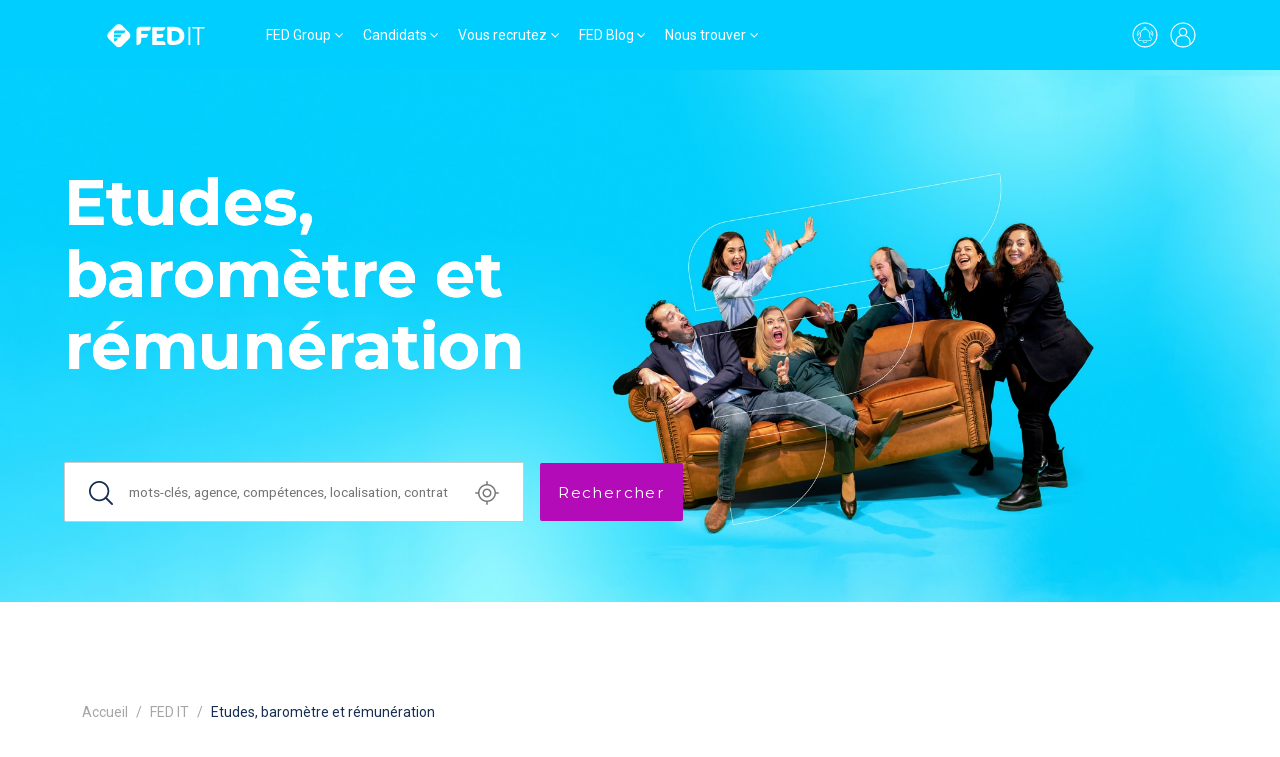

--- FILE ---
content_type: text/html; charset=utf-8
request_url: https://www.fed-group.fr/fed-it/etudes
body_size: 65948
content:
<!DOCTYPE html>
<html lang='fr'>
<head>
<meta content='gavX4u8RTcDFOAXO89q7Wc6198t9JiwEEpdCkuBreO8' name='google-site-verification'>
<meta content='text/html; charset=UTF-8' http-equiv='Content-Type'>
<meta content='width=device-width,initial-scale=1' name='viewport'>
<meta name="csrf-param" content="authenticity_token" />
<meta name="csrf-token" content="egFw9i96haLi971ypXE3Zl881ASmFChLkn5IU5qfSz83yQoaZWTyJuFSdwhNpiyRO8X4SpmVnvAs_78DJa_-dg" />

<link href='https://fonts.googleapis.com' rel='preconnect'>
<link crossorigin='' href='https://fonts.gstatic.com' rel='preconnect'>
<link href='https://fonts.googleapis.com/css2?family=Montserrat:wght@100;300;400;500;600;700&amp;family=Roboto:wght@100;300;400;500;700&amp;display=swap' rel='stylesheet'>
<link rel="stylesheet" href="/assets/front-c7e96456a57255e2d3480e2841f01766e4e811f615c0b7dfdc125f6275d9af79.css" data-turbo-track="reload" />
<script src="/assets/front-d4091a92d2976aa49d46f0f738041e0458441f1472a331316155b3a66bb46879.js" data-turbo-track="reload" defer="defer"></script>
<link href='https://cdn.jsdelivr.net/npm/tom-select@2.3.1/dist/css/tom-select.bootstrap4.css' rel='stylesheet'>

<title>Etudes - Fed IT</title>
<link href='https://www.fed-group.fr/fed-it/etudes' rel='canonical'><meta content='' property='og:title'><meta content='' property='og:description'>
<meta content='' property='og:type'>
<meta content='https://www.fed-group.fr/fed-it/etudes' property='og:url'>
<meta content='' property='og:image'>
<meta content='' property='og:site_name'>

<link rel="icon" type="image/x-icon" href="/assets/favicon-70ec311c42cef15ca9e83f507415066db80cd6d111ec96d2345735de05c3d6d9.png" />

<script>
  window.recaptchaApiKey = "6Lcf92IqAAAAAK9-WwxzeceSQABZPOAbdUenKijI";
  
  (function(w,d,s, l, i) {
    w[l]=w[l]||[]
    w[l].push({'gtm.start': new Date().getTime(), event: 'gtm.js'});
    var f=d.getElementsByTagName(s)[0], j=d.createElement(s), dl=l!='dataLayer'?'&l='+l:'';
    j.async=true;j.src='https://www.googletagmanager.com/gtm.js?id='+i+dl;
    f.parentNode.insertBefore(j,f);
  })(window, document, 'script', 'dataLayer', "GTM-PJQCXRBV")
  
  piAId = '300162';
  piCId = '175096';
  piHostname = 'pi.pardot.com';
  
  function addPardot() {
    if (!document.getElementById('pardot')) {
      var s = document.createElement('script');
      s.id = 'pardot';
      s.type = 'text/javascript';
      s.src = ('https:' == document.location.protocol ? 'https://pi' : 'http://cdn') + '.pardot.com/pd.js';
      var c = document.getElementsByTagName('script')[0];
      c.parentNode.insertBefore(s, c);
    }
  }
  
  function removePardot() {
    document.querySelectorAll('script[src*="pardot.com"]').forEach(function (node) { node.remove(); });
    document.querySelectorAll('script[src*="recrutement.co"]').forEach(function (node) { node.remove(); });
  }
  
  window._axcb = window._axcb || [];
  window._axcb.push(function(axeptio) {
    axeptio.on('cookies:complete', function(choices) {
      choices.pardot ? addPardot() : removePardot();
    });
  });
  
  document.addEventListener('turbo:load', function() {
    if (axeptioSDK && axeptioSDK.userPreferencesManager.choices.pardot) {
      addPardot();
    }
  })
  
  // Keep Axeptio widget after navigation
  const axeptioInterval = window.setInterval(function () {
    if (document.querySelector('[src="https://static.axept.io/sdk.js"]')) {
      document.querySelector('[src="https://static.axept.io/sdk.js"]').setAttribute('data-turbo-track', 'reload')
      window.clearInterval(axeptioInterval)
    }
  }, 500)
</script>

</head>
<script>
  document.addEventListener('turbo:load', function() {
    document.querySelectorAll('.social_network').forEach(function(link) {
      link.addEventListener('click', function(event) {
      var gaScript = document.createElement('script');
      gaScript.innerHTML = `
        window.dataLayer = window.dataLayer || [];
        dataLayer.push({
          event: 'click_rs',
        });
      `;
      document.head.appendChild(gaScript);
      });
    });
    window.dataLayer = window.dataLayer || []
      dataLayer.push({
      event: 'profil',
      user: {
        profil: "lead"
      }
    });
  });
</script>

<body class='actuality_categories show actuality_categories' id='body'>
<script>
  window.dataLayer = window.dataLayer || []
    dataLayer.push({
    event: 'general',
    page_type: "Groupe FED"
  });
</script>
<script defer src='https://fed.intconv.kmblabs.com/app.js.gz'></script>
<link href='https://fed.intconv.kmblabs.com/app.css.gz' rel='stylesheet'>
<script type='application/ld+json'>
{"@context":"http://schema.org","@type":"Organization","name":"FED Group","url":"www.fed-group.fr","logo":"https://fedfrance-production.s3.eu-west-3.amazonaws.com/uploads/fed/brand/logo/77/logo-fed-group.svg","contactPoint":[{"@type":"ContactPoint","telephone":"01 40 82 74 60","contactType":"customer service"}],"sameAs":["https://www.linkedin.com/company/groupe-fed/"],"subOrganization":[{"@type":"Organization","name":"FED Business","url":"https://www.fed-group.fr/fed-business","logo":"https://fedfrance-production.s3.eu-west-3.amazonaws.com/uploads/fed/brand/logo/73/FED_BUSINESS_W.svg"},{"@type":"Organization","name":"FED Construction","url":"https://www.fed-group.fr/fed-construction","logo":"https://fedfrance-production.s3.eu-west-3.amazonaws.com/uploads/fed/brand/logo/63/FED_CONSTRUCTION_W.svg"},{"@type":"Organization","name":"FED Engineering","url":"https://www.fed-group.fr/fed-engineering","logo":"https://fedfrance-production.s3.eu-west-3.amazonaws.com/uploads/fed/brand/logo/67/FED_ENGEENERING_W.svg"},{"@type":"Organization","name":"FED Human","url":"https://www.fed-group.fr/fed-human","logo":"https://fedfrance-production.s3.eu-west-3.amazonaws.com/uploads/fed/brand/logo/69/FED_HUMAN_W.svg"},{"@type":"Organization","name":"FED Inside","url":"https://www.fed-group.fr/fed-inside","logo":"https://fedfrance-production.s3.eu-west-3.amazonaws.com/uploads/fed/brand/logo/64/FED_INSIDE_W.svg"},{"@type":"Organization","name":"FED Medical","url":"https://www.fed-group.fr/fed-medical","logo":"https://fedfrance-production.s3.eu-west-3.amazonaws.com/uploads/fed/brand/logo/70/FED_MEDICAL_W.svg"},{"@type":"Organization","name":"FED Office","url":"https://www.fed-group.fr/fed-office","logo":"https://fedfrance-production.s3.eu-west-3.amazonaws.com/uploads/fed/brand/logo/72/FED_OFFICE_W.svg"},{"@type":"Organization","name":"FED Real Estate","url":"https://www.fed-group.fr/fed-real-estate","logo":"https://fedfrance-production.s3.eu-west-3.amazonaws.com/uploads/fed/brand/logo/68/FED_REELESTATE_SIGN_W.png"},{"@type":"Organization","name":"FED Supply","url":"https://www.fed-group.fr/fed-supply","logo":"https://fedfrance-production.s3.eu-west-3.amazonaws.com/uploads/fed/brand/logo/65/FED_SUPPLY_W.svg"},{"@type":"Organization","name":"FED IT","url":"https://www.fed-group.fr/fed-it","logo":"https://fedfrance-production.s3.eu-west-3.amazonaws.com/uploads/fed/brand/logo/74/FED_IT_W.svg"},{"@type":"Organization","name":"FED Finance","url":"https://www.fed-group.fr/fed-finance","logo":"https://fedfrance-production.s3.eu-west-3.amazonaws.com/uploads/fed/brand/logo/66/FED_FINANCE_W.svg"},{"@type":"Organization","name":"FED Group","url":"https://www.fed-group.fr/fed-group","logo":"https://fedfrance-production.s3.eu-west-3.amazonaws.com/uploads/fed/brand/logo/77/logo-fed-group.svg"},{"@type":"Organization","name":"FED Legal","url":"https://www.fed-group.fr/fed-legal","logo":"https://fedfrance-production.s3.eu-west-3.amazonaws.com/uploads/fed/brand/logo/75/FED_LEGAL_W.svg"},{"@type":"Organization","name":"FED Transition","url":"https://www.fed-group.fr/fed-transition","logo":"https://fedfrance-production.s3.eu-west-3.amazonaws.com/uploads/fed/brand/logo/71/FED_TRANSITION_W.svg"}]}
</script>
<nav class='navbar navbar-expand-md z-3 header-navbar' style='background-color:#00ceff'>
<div class='container-lg'>
<a class='navbar-brand me-0 me-md-2 me-lg-4 p-0' href='/fed-it'>
<img alt="logo" height="" width="" class="" style="width: 150px; height: 30px;" src="https://fedfrance-production.s3.eu-west-3.amazonaws.com/uploads/fed/brand/logo/74/header_FED_IT_W.svg" />
</a>
<div class='navbar-collapse d-none'>
<ul class='navbar-nav mb-2 mb-md-0' role='tablist'>
<li class='nav-item dropdown has-megamenu'>
<a class='nav-link dropdown-toggle' data-bs-toggle='dropdown' href='#'>FED Group</a>
<div class='dropdown-menu megamenu' role='menu'>
<div class='container-md'>
<div class='row'>
<div class='col-12 col-md-3'>
<span>L&#39;univers FED Group</span>
<ul class='navbar-nav important flex-column'>

<li class='nav-item'>
<a class='nav-link' href='/'>
FED Group
</a>
</li>

<li class='nav-item'>
<a class='nav-link' href='https://www.fed-group.fr/nos-engagements'>Nos engagements, nos convictions</a>
</li>

<li class='nav-item'>
<a class='nav-link' href='https://www.fed-group.fr/rse-engagement'>Démarche RSE</a>
</li>


<li class='nav-item'>
<a class='nav-link' href='/contact'>
Nous contacter
</a>
</li>


</ul>
</div>
<div class='col-12 col-md-9'>
<span>Nos entités spécialisées FED Group</span>
<div class='row mt-1'>
<div class='col-8 col-md'>
<ul class='navbar-nav brands flex-column'>
<li class='nav-item'>
<a class='nav-link' href='/fed-business'>
<div class='brand-color' style='background-color: #007aff;'></div>
FED Business
</a>
</li>

<li class='nav-item'>
<a class='nav-link' href='/fed-construction'>
<div class='brand-color' style='background-color: #fca400;'></div>
FED Construction
</a>
</li>

<li class='nav-item'>
<a class='nav-link' href='/fed-engineering'>
<div class='brand-color' style='background-color: #00d3c7;'></div>
FED Engineering
</a>
</li>

<li class='nav-item'>
<a class='nav-link' href='/fed-human'>
<div class='brand-color' style='background-color: #3490a1;'></div>
FED Human
</a>
</li>

</ul>
</div>
<div class='col-8 col-md'>
<ul class='navbar-nav brands flex-column'>
<li class='nav-item'>
<a class='nav-link' href='/fed-medical'>
<div class='brand-color' style='background-color: #00b700;'></div>
FED Medical
</a>
</li>

<li class='nav-item'>
<a class='nav-link' href='/fed-office'>
<div class='brand-color' style='background-color: #f10054;'></div>
FED Office
</a>
</li>

<li class='nav-item'>
<a class='nav-link' href='/fed-supply'>
<div class='brand-color' style='background-color: #bc9367;'></div>
FED Supply
</a>
</li>

<li class='nav-item'>
<a class='nav-link' href='/fed-it'>
<div class='brand-color' style='background-color: #00ceff;'></div>
FED IT
</a>
</li>

</ul>
</div>
<div class='col-8 col-md'>
<ul class='navbar-nav brands flex-column'>
<li class='nav-item'>
<a class='nav-link' href='/fed-finance'>
<div class='brand-color' style='background-color: #86c800;'></div>
FED Finance
</a>
</li>

<li class='nav-item'>
<a class='nav-link' href='/fed-legal'>
<div class='brand-color' style='background-color: #bb005e;'></div>
FED Legal
</a>
</li>

</ul>
</div>
<div class='col-8 col-md'>
<ul class='navbar-nav brands flex-column'>
<li class='nav-item'>
<a class='nav-link' href='/fed-inside'>
<div class='brand-color' style='background-color: #ff0034;'></div>
FED Inside
</a>
</li>

<li class='nav-item'>
<a class='nav-link' href='/fed-transition'>
<div class='brand-color' style='background-color: #0087cc;'></div>
FED Transition
</a>
</li>

<li class='nav-item'>
<a class='nav-link' href='https://www.fedafrica.com/'>
<div class='brand-color' style='background-color: #FF8500;'></div>
FED Africa
</a>
</li>

</ul>
</div>
</div>
</div>
</div>
</div>

</div>
</li>
<li class='nav-item dropdown has-megamenu'>
<a class='nav-link dropdown-toggle' data-bs-toggle='dropdown' href='#'>Candidats</a>
<div class='dropdown-menu megamenu' role='menu'>
<div class='container-md'>
<div class='row'>
<div class='col-12 col-md-3'>
<span>Recherche d’emploi</span>
<ul class='navbar-nav important flex-column'>
<li class='nav-item'>
<a class='nav-link' href='/fed-it/offres'>
Parcourez nos offres
</a>
</li>



<li class='nav-item'>
<a class='nav-link' href='/candidature-spontanee'>
Candidature spontanée
</a>
</li>


</ul>
</div>
<div class='col-12 col-md-3'>
<span>Nous rejoindre</span>
<ul class='navbar-nav important flex-column'>
<li class='nav-item'>
<a class='nav-link' href='/rejoindre-fed-group-salarie'>
Salariés
</a>
</li>

<li class='nav-item'>
<a class='nav-link' href='rejoindre-fed-group-consultant-independant'>
Consultants Indépendants
</a>
</li>

</ul>
</div>
<div class='col-12 col-md-3'>
<span>Interim</span>
<ul class='navbar-nav flex-column'>
<li class='nav-item'>
<a class='nav-link' href='https://www.fed-group.fr/process-fed-interimaire'>Process Fed / Intérimaires</a>
</li>

<li class='nav-item'>
<a class='nav-link' href='https://www.fed-group.fr/interimaire'>Je suis intérimaire</a>
</li>

<li class='nav-item'>
<a class='nav-link' href='https://www.myfedbox.com/'>
My FED Box
</a>
</li>

</ul>
</div>
<div class='col-12 col-md-3'>
<a class="btn btn-outline-secondary" href="/fed-transition">Je suis manager de transition</a>
</div>
</div>
</div>

</div>
</li>
<li class='nav-item dropdown has-megamenu'>
<a class='nav-link dropdown-toggle' data-bs-toggle='dropdown' href='#'>Vous recrutez</a>
<div class='dropdown-menu megamenu' role='menu'>
<div class='container-md'>
<div class='row'>
<div class='col-12 col-md-3'>
<span>Trouvez un candidat</span>
<ul class='navbar-nav important flex-column'>
<li class='nav-item'>
<a class='nav-link' href='https://www.fed-group.fr/fed-group/notre-methodologie'>Process et méthode</a>
</li>



<li class='nav-item'>
<a class='nav-link' href='https://www.fed-group.fr/nos-outils'>Nos outils</a>
</li>

<li class='nav-item'>
<a class='nav-link' href='/nous-confier-un-poste'>
Nous confier un poste
</a>
</li>

</ul>
</div>
<div class='col-12 col-md-3'>
<span>Interim</span>
<ul class='navbar-nav flex-column'>
<li class='nav-item'>
<a class='nav-link' href='https://www.fed-group.fr/process-fed-interim'>Process Fed / Recruteurs</a>
</li>

<li class='nav-item'>
<a class='nav-link' href='https://www.fed-group.fr/interim'>Je recrute en intérim</a>
</li>

</ul>
</div>
<div class='col-12 col-md-6'>
<a class="btn btn-outline-secondary mb-4" href="/nous-confier-un-poste">Je recherche un manager de transition</a>
<br>
<a class="btn btn-outline-secondary" href="/nous-confier-un-poste">Je souhaite accueillir un recruteur RPO</a>
</div>
</div>
</div>

</div>
</li>
<li class='nav-item dropdown has-megamenu'>
<a class='nav-link dropdown-toggle' data-bs-toggle='dropdown' href='#'>FED Blog</a>
<div class='dropdown-menu megamenu' role='menu'>
<div class='container-md'>
<div class='row'>
<div class='col-12 col-md-9 separator-right'>
<span>Dernières actus FED IT</span>
<div class='row'>
<div class='col-12 col-md-6'>
<a href="/fed-it/temoignages/success-story-tech-lead-data-recrute-a-paris-pour-un-groupe-de-laboratoires-d-analyses-medicales"><div class='news-item showcase'>
<img alt="Vignette-article-fed-it" title="Vignette-article-fed-it" class="card-img-top" height="" width="" src="https://fedfrance-production.s3.eu-west-3.amazonaws.com/uploads/fed/gallery_item/file/2328/thumb_Vignette-article-fed-it-7.jpg" />

<div class='d-flex flex-column'>
<div class='d-flex align-items-center justify-content-between'>
<span>23 décembre 2025</span>
</div>
<strong>Success story : Tech lead data recruté à Paris pour un groupe de laboratoires d’analyses médicales</strong>
</div>
</div>
</a></div>
<div class='col-12 col-md-6'>
<a href="/fed-it/conseils/preparer-son-entretien-en-data-les-questions-essentielles-et-comment-y-repondre"><div class='news-item'>
<img alt="Les metiers de l&#39;informatique qui recrutent" title="Les metiers de l&#39;informatique qui recrutent" class="card-img-top" height="" width="" src="https://fedfrance-production.s3.eu-west-3.amazonaws.com/uploads/fed/gallery_item/file/1541/thumb_1656492224.jpg" />

<div class='d-flex flex-column'>
<strong>Préparer son entretien en data : les questions essentielles et comment y répondre</strong>
</div>
</div>
</a><a href="/fed-it/conseils/questions-techniques-a-preparer-pour-un-entretien-pour-un-poste-en-developpement-informatique-fed-it"><div class='news-item'>
<img alt="Vignette-article-fed-it" title="Vignette-article-fed-it" class="card-img-top" height="" width="" src="https://fedfrance-production.s3.eu-west-3.amazonaws.com/uploads/fed/gallery_item/file/2322/thumb_Vignette-article-fed-it-1.jpg" />

<div class='d-flex flex-column'>
<strong>Questions techniques à préparer pour un entretien pour un poste en développement informatique  | FED IT</strong>
</div>
</div>
</a><a href="/fed-it/etudes/etude-remuneration-it-region"><div class='news-item'>
<img alt="" title="Etude_remuneration_FED_IT_2025" class="object-fit-cover" height="" width="" src="https://fedfrance-production.s3.eu-west-3.amazonaws.com/uploads/fed/gallery_item/file/2904/thumb_Visuel_LK_-_Etude_de_rem_IT_2025_.png" />

<div class='d-flex flex-column'>
<strong>Étude de rémunération IT 2025 | Les tendances du marché Tech en France – Fed IT</strong>
</div>
</div>
</a></div>
</div>
</div>
<div class='col-12 col-md-3'>
<span>L&#39;univers FED IT</span>
<ul class='navbar-nav flex-column'>
<li class='nav-item'>
<a class='nav-link' href='/fed-it/etudes'>
Etudes, baromètre et rémunération
</a>
</li>

<li class='nav-item'>
<a class='nav-link' href='/fed-it/actualites-fed-it'>
Actualités Fed IT
</a>
</li>

<li class='nav-item'>
<a class='nav-link' href='/fed-it/conseils'>
Conseils métier et marché
</a>
</li>

<li class='nav-item'>
<a class='nav-link' href='/fed-it/videos-webinars'>
Vidéos et Webinars
</a>
</li>

<li class='nav-item'>
<a class='nav-link' href='/fed-it/fiches-metiers'>
Fiches métiers
</a>
</li>

<li class='nav-item'>
<a class='nav-link' href='/fed-it/temoignages'>
Témoignages
</a>
</li>

</ul>
</div>
</div>
</div>

</div>
</li>
<li class='nav-item dropdown has-megamenu'>
<a class='nav-link dropdown-toggle' data-bs-toggle='dropdown' href='#'>Nous trouver</a>
<div class='dropdown-menu megamenu' role='menu'>
<div class='container-md'>
<div class='row'>
<div class='col-12 col-md-6'>
<span>
Bureaux
FED Group
</span>
<div class='row'>
<div class='col-6 col-md-6'>
<ul class='navbar-nav important flex-column'>

<li class='nav-item'>
<a class='nav-link' href='/bureaux-fed'>
Nos bureaux en France
</a>
</li>

<li class='nav-item'>
<a class='nav-link' href='/implantations-fed'>
Nos bureaux internationaux
</a>
</li>

</ul>
</div>
</div>
</div>
</div>
</div>

</div>
</li>
</ul>
</div>
<div class='d-flex align-items-center'>
<a class='d-none d-md-block me-2' href='/creer-une-alerte'>
<svg fill='none' height='30' viewbox='0 0 30 30' width='30' xmlns='http://www.w3.org/2000/svg'>
<path d='M20.5 17.25C20.25 17.15 20.05 16.95 19.9 16.7C19.75 16.45 19.7 16.2 19.7 15.95V13.65C19.7 12.6 19.35 11.55 18.7 10.7C18.05 9.85005 17.15 9.25005 16.1 9.00005C16.3 8.75005 16.35 8.50005 16.35 8.20005C16.35 7.70005 16.1 7.25005 15.65 7.05005C15.25 6.80005 14.7 6.80005 14.3 7.05005C13.9 7.30005 13.6 7.75005 13.6 8.20005C13.6 8.50005 13.7 8.75005 13.85 9.00005C12.8 9.25005 11.9 9.80005 11.25 10.65C10.6 11.5 10.25 12.5 10.25 13.55V16C10.25 16.25 10.15 16.55 10.05 16.75C9.94999 16.95 9.69999 17.15 9.44999 17.3C9.09999 17.45 8.79999 17.75 8.59999 18.05C8.39999 18.4 8.29999 18.75 8.29999 19.15C8.29999 19.65 8.49999 20.15 8.84999 20.5C9.19999 20.85 9.69999 21.05 10.2 21.05H12.6C12.7 21.8 13.2 22.45 13.85 22.8C14.55 23.15 15.35 23.15 16 22.8C16.7 22.45 17.15 21.8 17.25 21.05H19.65C20.15 21.05 20.65 20.85 21 20.5C21.35 20.15 21.55 19.65 21.55 19.15C21.55 18.75 21.45 18.35 21.25 18.05C21.15 17.7 20.85 17.45 20.5 17.25ZM15 7.55005C15.2 7.55005 15.35 7.60005 15.5 7.75005C15.65 7.90005 15.7 8.05005 15.7 8.25005C15.7 8.45005 15.65 8.60005 15.5 8.75005C15.35 8.90005 15.2 8.95005 15 8.95005C14.8 8.95005 14.65 8.90005 14.5 8.75005C14.35 8.60005 14.3 8.45005 14.3 8.25005C14.3 8.05005 14.35 7.90005 14.5 7.75005C14.65 7.60005 14.8 7.55005 15 7.55005ZM15 22.45C14.6 22.45 14.25 22.3 13.95 22.05C13.65 21.8 13.45 21.45 13.35 21.1H16.65C16.55 21.5 16.35 21.85 16.05 22.05C15.75 22.3 15.4 22.45 15 22.45ZM19.75 20.4H10.25C9.89999 20.4 9.59999 20.25 9.34999 20.05C9.14999 19.8 8.99999 19.5 8.99999 19.15C8.99999 18.9 9.09999 18.6 9.19999 18.4C9.34999 18.15 9.54999 18 9.79999 17.9C10.15 17.75 10.45 17.45 10.65 17.1C10.85 16.75 10.95 16.4 10.95 16V13.6C10.95 12.55 11.35 11.5 12.1 10.75C12.85 10 13.85 9.60005 14.95 9.60005C15 9.60005 15.1 9.60005 15.15 9.60005C16.2 9.65005 17.15 10.15 17.9 10.9C18.6 11.65 19 12.7 19 13.75V16C19 16.4 19.1 16.8 19.3 17.1C19.5 17.45 19.8 17.7 20.15 17.85C20.4 17.95 20.6 18.15 20.75 18.35C20.9 18.6 20.95 18.85 20.95 19.1C20.95 19.45 20.8 19.75 20.6 20C20.4 20.3 20.05 20.4 19.75 20.4Z' fill='white'></path>
<path d='M7.44999 16.2999C7.49999 16.2999 7.54999 16.2999 7.59999 16.2499C7.74999 16.1999 7.85 15.9999 7.8 15.7999C7.45 14.9499 7.4 13.9999 7.65 13.1499C7.9 12.2499 8.44999 11.4999 9.14999 10.9499C9.29999 10.8499 9.34999 10.6499 9.19999 10.4999C9.09999 10.3499 8.89999 10.2999 8.74999 10.4499C7.89999 11.0999 7.24999 11.9499 6.99999 12.9999C6.69999 13.9999 6.79999 15.0999 7.19999 16.0999C7.19999 16.2499 7.29999 16.2999 7.44999 16.2999Z' fill='white'></path>
<path d='M21.3 10.45C21.15 10.35 20.95 10.4 20.85 10.55C20.75 10.7 20.75 10.9 20.9 11C21.65 11.55 22.15 12.3 22.4 13.2C22.65 14.1 22.6 15 22.25 15.85C22.2 16 22.25 16.2 22.45 16.3C22.5 16.3 22.55 16.35 22.6 16.35C22.75 16.35 22.85 16.25 22.9 16.15C23.3 15.15 23.4 14.1 23.1 13.05C22.8 12 22.15 11.1 21.3 10.45Z' fill='white'></path>
<path d='M9.45 12.35C9.4 12.3 9.3 12.3 9.2 12.3C9.1 12.3 9.05 12.35 9 12.45C8.25 13.6 8.6 15.05 8.6 15.1C8.65 15.25 8.75 15.35 8.95 15.35C9 15.35 9 15.35 9.05 15.35C9.15 15.35 9.2 15.25 9.25 15.2C9.3 15.1 9.3 15.05 9.3 14.95C9.3 14.95 9 13.75 9.6 12.85C9.65 12.8 9.65 12.7 9.65 12.6C9.6 12.5 9.55 12.4 9.45 12.35Z' fill='white'></path>
<path d='M20.55 12.3502C20.5 12.4002 20.4 12.5002 20.4 12.5502C20.4 12.6502 20.4 12.7502 20.45 12.8002C21.05 13.6502 20.75 14.9002 20.75 14.9002C20.7 15.1002 20.8 15.2502 21 15.3002C21.05 15.3002 21.05 15.3002 21.1 15.3002C21.25 15.3002 21.4 15.2002 21.45 15.0502C21.45 15.0002 21.8 13.5502 21.05 12.4002C20.9 12.3002 20.7 12.2502 20.55 12.3502Z' fill='white'></path>
<path d='M15 2.5C12.4 2.5 9.8 3.35 7.7 4.85C5.55 6.4 4 8.55 3.15 11.05C2.3 13.55 2.3 16.25 3.1 18.75C3.9 21.25 5.45 23.45 7.55 25L7.75 25.15C9.85 26.65 12.4 27.5 15 27.5C15.5 27.5 16 27.45 16.45 27.4C16.95 27.35 17.4 27.25 17.9 27.15C18.8 26.95 19.65 26.65 20.45 26.25C21.1 25.95 21.7 25.6 22.25 25.2L22.45 25.05C24.55 23.5 26.1 21.3 26.9 18.8C27.7 16.3 27.65 13.6 26.85 11.1C26 8.6 24.45 6.45 22.3 4.9C20.2 3.35 17.6 2.5 15 2.5ZM21.4 24.45L21.3 24.5L21.1 24.6L20.9 24.7L20.7 24.8L20.5 24.9L20.3 25L20.1 25.1L20 25.25L19.8 25.35L19.6 25.45L19.4 25.55L19.2 25.65L19 25.7L18.8 25.75L18.6 25.8L18.4 25.85L18.2 25.9L18 26.05L17.8 26.1L17.6 26.15L17.35 26.2L17.15 26.25L16.9 26.3L16.7 26.35L16.5 26.3H16.3H16.05H15.85H15.55H15.4H15H14.55H14.4H14.1H13.9H13.65H13.45L13.2 26.25L13 26.2L12.75 26.15L12.55 26.1L12.3 26.05L12.1 26L11.9 25.95L11.75 26L11.55 25.9L11.35 25.85L11.15 25.8L10.95 25.75L10.75 25.65L10.55 25.55L10.35 25.45L10.15 25.35L9.95 25.25L9.75 25.15L9.55 25.05L9.35 24.95L9.15 24.85L8.95 24.75L8.75 24.65L8.65 24.5L8.6 24.45L7.5 23.65C5.75 22.15 4.5 20.1 3.9 17.85C3.35 15.6 3.45 13.2 4.25 11C5.05 8.8 6.55 6.95 8.45 5.6C10.35 4.25 12.65 3.55 14.95 3.55C17.25 3.55 19.55 4.25 21.45 5.6C23.35 6.95 24.85 8.8 25.65 11C26.45 13.2 26.6 15.55 26 17.85C25.4 20.1 24.15 22.15 22.4 23.65' fill='white'></path>
</svg>
</a>
<a href="/connexion"><svg fill='none' height='30' viewbox='0 0 30 30' width='30' xmlns='http://www.w3.org/2000/svg'>
<path d='M15 2.5C12.4 2.5 9.8 3.35 7.7 4.85C5.55 6.4 4 8.55 3.15 11.05C2.3 13.55 2.3 16.25 3.1 18.75C3.9 21.25 5.45 23.45 7.55 25L7.75 25.15C9.85 26.65 12.4 27.5 15 27.5C15.5 27.5 16 27.45 16.45 27.4C16.95 27.35 17.4 27.25 17.9 27.15C18.8 26.95 19.65 26.65 20.45 26.25C21.1 25.95 21.7 25.6 22.25 25.2L22.45 25.05C24.55 23.5 26.1 21.3 26.9 18.8C27.7 16.3 27.65 13.6 26.85 11.1C26 8.6 24.45 6.45 22.3 4.9C20.2 3.35 17.6 2.5 15 2.5ZM21.4 24.45L21.3 24.5L21.1 24.6L20.9 24.7L20.7 24.8L20.5 24.9L20.3 25L20.1 25.1L20 25.25L19.8 25.35L19.6 25.45L19.4 25.55L19.2 25.65L19 25.7L18.8 25.75L18.6 25.8L18.4 25.85L18.2 25.9L18 26.05L17.8 26.1L17.6 26.15L17.35 26.2L17.15 26.25L16.9 26.3L16.7 26.35L16.5 26.3H16.3H16.05H15.85H15.55H15.4H15H14.55H14.4H14.1H13.9H13.65H13.45L13.2 26.25L13 26.2L12.75 26.15L12.55 26.1L12.3 26.05L12.1 26L11.9 25.95L11.75 26L11.55 25.9L11.35 25.85L11.15 25.8L10.95 25.75L10.75 25.65L10.55 25.55L10.35 25.45L10.15 25.35L9.95 25.25L9.75 25.15L9.55 25.05L9.35 24.95L9.15 24.85L8.95 24.75L8.75 24.65L8.65 24.5L8.6 24.45V21.55C8.6 20.15 9.15 18.8 10.15 17.8C11.15 16.8 12.5 16.25 13.9 16.25H16.05C17.45 16.25 18.8 16.8 19.8 17.8C20.8 18.8 21.35 20.15 21.35 21.55L21.4 24.45ZM11.8 11.95C11.8 11.1 12.15 10.3 12.75 9.7C13.35 9.1 14.15 8.75 15 8.75C15.85 8.75 16.65 9.1 17.25 9.7C17.85 10.3 18.2 11.1 18.2 11.95C18.2 12.8 17.85 13.6 17.25 14.2C16.65 14.8 15.85 15.15 15 15.15C14.15 15.15 13.35 14.8 12.75 14.2C12.15 13.65 11.8 12.8 11.8 11.95ZM22.45 23.65V21.55C22.45 20.1 21.95 18.75 21.1 17.6C20.2 16.45 19 15.7 17.6 15.35C18.55 14.65 19.15 13.55 19.25 12.35C19.35 11.15 18.95 10 18.15 9.1C17.35 8.2 16.2 7.7 15 7.7C13.8 7.7 12.65 8.2 11.85 9.1C11.05 10 10.65 11.15 10.75 12.35C10.85 13.55 11.45 14.65 12.4 15.35C11 15.7 9.75 16.5 8.9 17.6C8 18.75 7.55 20.1 7.55 21.55V23.65C5.8 22.15 4.55 20.1 3.95 17.85C3.35 15.6 3.45 13.2 4.25 11C5.05 8.8 6.55 6.95 8.45 5.6C10.35 4.25 12.65 3.55 14.95 3.55C17.25 3.55 19.55 4.25 21.45 5.6C23.35 6.95 24.85 8.8 25.65 11C26.45 13.2 26.6 15.55 26 17.85C25.5 20.1 24.2 22.1 22.45 23.65Z' fill='white'></path>
</svg>
</a><button aria-controls='navbarToggler' aria-expanded='false' aria-label='Toggle navigation' class='navbar-toggler collapsed' data-bs-target='#navbarToggler' data-bs-toggle='collapse' type='button'>
<span class='navbar-toggler-icon'></span>
</button>
</div>
</div>
</nav>
<div class='collapse mobile-navbar d-md-none z-3 overflow-y-scroll' id='navbarToggler'>
<div class='d-flex justify-content-end'>
<button aria-controls='navbarToggler' aria-expanded='false' aria-label='Toggle navigation' class='navbar-toggler collapsed z-3' data-bs-target='#navbarToggler' data-bs-toggle='collapse' type='button'>
<span class='navbar-toggler-icon'></span>
</button>
</div>
<div class='mobile-navbar-content'>
<div class='accordion' id='mobileNavAccordion'>
<div class='accordion-item'>
<div class='accordion-header'>
<button aria-controls='flushMobileNavcollapseOne' aria-expanded='false' class='accordion-button collapsed' data-bs-target='#flushMobileNavcollapseOne' data-bs-toggle='collapse' type='button'>
FED Group
</button>
</div>
<div class='accordion-collapse collapse' data-bs-parent='#mobileNavAccordion' id='flushMobileNavcollapseOne'>
<div class='accordion-body'>
<div class='megamenu'>
<div class='container-md'>
<div class='row'>
<div class='col-12 col-md-3'>
<span>L&#39;univers FED Group</span>
<ul class='navbar-nav important flex-column'>

<li class='nav-item'>
<a class='nav-link' href='/'>
FED Group
</a>
</li>

<li class='nav-item'>
<a class='nav-link' href='https://www.fed-group.fr/nos-engagements'>Nos engagements, nos convictions</a>
</li>

<li class='nav-item'>
<a class='nav-link' href='https://www.fed-group.fr/rse-engagement'>Démarche RSE</a>
</li>


<li class='nav-item'>
<a class='nav-link' href='/contact'>
Nous contacter
</a>
</li>


</ul>
</div>
<div class='col-12 col-md-9'>
<span>Nos entités spécialisées FED Group</span>
<div class='row mt-1'>
<div class='col-8 col-md'>
<ul class='navbar-nav brands flex-column'>
<li class='nav-item'>
<a class='nav-link' href='/fed-business'>
<div class='brand-color' style='background-color: #007aff;'></div>
FED Business
</a>
</li>

<li class='nav-item'>
<a class='nav-link' href='/fed-construction'>
<div class='brand-color' style='background-color: #fca400;'></div>
FED Construction
</a>
</li>

<li class='nav-item'>
<a class='nav-link' href='/fed-engineering'>
<div class='brand-color' style='background-color: #00d3c7;'></div>
FED Engineering
</a>
</li>

<li class='nav-item'>
<a class='nav-link' href='/fed-human'>
<div class='brand-color' style='background-color: #3490a1;'></div>
FED Human
</a>
</li>

</ul>
</div>
<div class='col-8 col-md'>
<ul class='navbar-nav brands flex-column'>
<li class='nav-item'>
<a class='nav-link' href='/fed-medical'>
<div class='brand-color' style='background-color: #00b700;'></div>
FED Medical
</a>
</li>

<li class='nav-item'>
<a class='nav-link' href='/fed-office'>
<div class='brand-color' style='background-color: #f10054;'></div>
FED Office
</a>
</li>

<li class='nav-item'>
<a class='nav-link' href='/fed-supply'>
<div class='brand-color' style='background-color: #bc9367;'></div>
FED Supply
</a>
</li>

<li class='nav-item'>
<a class='nav-link' href='/fed-it'>
<div class='brand-color' style='background-color: #00ceff;'></div>
FED IT
</a>
</li>

</ul>
</div>
<div class='col-8 col-md'>
<ul class='navbar-nav brands flex-column'>
<li class='nav-item'>
<a class='nav-link' href='/fed-finance'>
<div class='brand-color' style='background-color: #86c800;'></div>
FED Finance
</a>
</li>

<li class='nav-item'>
<a class='nav-link' href='/fed-legal'>
<div class='brand-color' style='background-color: #bb005e;'></div>
FED Legal
</a>
</li>

</ul>
</div>
<div class='col-8 col-md'>
<ul class='navbar-nav brands flex-column'>
<li class='nav-item'>
<a class='nav-link' href='/fed-inside'>
<div class='brand-color' style='background-color: #ff0034;'></div>
FED Inside
</a>
</li>

<li class='nav-item'>
<a class='nav-link' href='/fed-transition'>
<div class='brand-color' style='background-color: #0087cc;'></div>
FED Transition
</a>
</li>

<li class='nav-item'>
<a class='nav-link' href='https://www.fedafrica.com/'>
<div class='brand-color' style='background-color: #FF8500;'></div>
FED Africa
</a>
</li>

</ul>
</div>
</div>
</div>
</div>
</div>

</div>
</div>
</div>
</div>
<div class='accordion-item'>
<div class='accordion-header'>
<button aria-controls='flushMobileNavcollapseTwo' aria-expanded='false' class='accordion-button collapsed' data-bs-target='#flushMobileNavcollapseTwo' data-bs-toggle='collapse' type='button'>
Candidats
</button>
</div>
<div class='accordion-collapse collapse' data-bs-parent='#mobileNavAccordion' id='flushMobileNavcollapseTwo'>
<div class='accordion-body'>
<div class='megamenu'>
<div class='container-md'>
<div class='row'>
<div class='col-12 col-md-3'>
<span>Recherche d’emploi</span>
<ul class='navbar-nav important flex-column'>
<li class='nav-item'>
<a class='nav-link' href='/fed-it/offres'>
Parcourez nos offres
</a>
</li>



<li class='nav-item'>
<a class='nav-link' href='/candidature-spontanee'>
Candidature spontanée
</a>
</li>


</ul>
</div>
<div class='col-12 col-md-3'>
<span>Nous rejoindre</span>
<ul class='navbar-nav important flex-column'>
<li class='nav-item'>
<a class='nav-link' href='/rejoindre-fed-group-salarie'>
Salariés
</a>
</li>

<li class='nav-item'>
<a class='nav-link' href='rejoindre-fed-group-consultant-independant'>
Consultants Indépendants
</a>
</li>

</ul>
</div>
<div class='col-12 col-md-3'>
<span>Interim</span>
<ul class='navbar-nav flex-column'>
<li class='nav-item'>
<a class='nav-link' href='https://www.fed-group.fr/process-fed-interimaire'>Process Fed / Intérimaires</a>
</li>

<li class='nav-item'>
<a class='nav-link' href='https://www.fed-group.fr/interimaire'>Je suis intérimaire</a>
</li>

<li class='nav-item'>
<a class='nav-link' href='https://www.myfedbox.com/'>
My FED Box
</a>
</li>

</ul>
</div>
<div class='col-12 col-md-3'>
<a class="btn btn-outline-secondary" href="/fed-transition">Je suis manager de transition</a>
</div>
</div>
</div>

</div>
</div>
</div>
</div>
<div class='accordion-item'>
<div class='accordion-header'>
<button aria-controls='flushMobileNavcollapseThree' aria-expanded='false' class='accordion-button collapsed' data-bs-target='#flushMobileNavcollapseThree' data-bs-toggle='collapse' type='button'>
Vous recrutez
</button>
</div>
<div class='accordion-collapse collapse' data-bs-parent='#mobileNavAccordion' id='flushMobileNavcollapseThree'>
<div class='accordion-body'>
<div class='megamenu'>
<div class='container-md'>
<div class='row'>
<div class='col-12 col-md-3'>
<span>Trouvez un candidat</span>
<ul class='navbar-nav important flex-column'>
<li class='nav-item'>
<a class='nav-link' href='https://www.fed-group.fr/fed-group/notre-methodologie'>Process et méthode</a>
</li>



<li class='nav-item'>
<a class='nav-link' href='https://www.fed-group.fr/nos-outils'>Nos outils</a>
</li>

<li class='nav-item'>
<a class='nav-link' href='/nous-confier-un-poste'>
Nous confier un poste
</a>
</li>

</ul>
</div>
<div class='col-12 col-md-3'>
<span>Interim</span>
<ul class='navbar-nav flex-column'>
<li class='nav-item'>
<a class='nav-link' href='https://www.fed-group.fr/process-fed-interim'>Process Fed / Recruteurs</a>
</li>

<li class='nav-item'>
<a class='nav-link' href='https://www.fed-group.fr/interim'>Je recrute en intérim</a>
</li>

</ul>
</div>
<div class='col-12 col-md-6'>
<a class="btn btn-outline-secondary mb-4" href="/nous-confier-un-poste">Je recherche un manager de transition</a>
<br>
<a class="btn btn-outline-secondary" href="/nous-confier-un-poste">Je souhaite accueillir un recruteur RPO</a>
</div>
</div>
</div>

</div>
</div>
</div>
</div>
<div class='accordion-item'>
<div class='accordion-header'>
<button aria-controls='flushMobileNavcollapseFour' aria-expanded='false' class='accordion-button collapsed' data-bs-target='#flushMobileNavcollapseFour' data-bs-toggle='collapse' type='button'>
FED Blog
</button>
</div>
<div class='accordion-collapse collapse' data-bs-parent='#mobileNavAccordion' id='flushMobileNavcollapseFour'>
<div class='accordion-body'>
<div class='megamenu'>
<div class='container-md'>
<div class='row'>
<div class='col-12 col-md-9 separator-right'>
<span>Dernières actus FED IT</span>
<div class='row'>
<div class='col-12 col-md-6'>
<a href="/fed-it/temoignages/success-story-tech-lead-data-recrute-a-paris-pour-un-groupe-de-laboratoires-d-analyses-medicales"><div class='news-item showcase'>
<img alt="Vignette-article-fed-it" title="Vignette-article-fed-it" class="card-img-top" height="" width="" src="https://fedfrance-production.s3.eu-west-3.amazonaws.com/uploads/fed/gallery_item/file/2328/thumb_Vignette-article-fed-it-7.jpg" />

<div class='d-flex flex-column'>
<div class='d-flex align-items-center justify-content-between'>
<span>23 décembre 2025</span>
</div>
<strong>Success story : Tech lead data recruté à Paris pour un groupe de laboratoires d’analyses médicales</strong>
</div>
</div>
</a></div>
<div class='col-12 col-md-6'>
<a href="/fed-it/conseils/preparer-son-entretien-en-data-les-questions-essentielles-et-comment-y-repondre"><div class='news-item'>
<img alt="Les metiers de l&#39;informatique qui recrutent" title="Les metiers de l&#39;informatique qui recrutent" class="card-img-top" height="" width="" src="https://fedfrance-production.s3.eu-west-3.amazonaws.com/uploads/fed/gallery_item/file/1541/thumb_1656492224.jpg" />

<div class='d-flex flex-column'>
<strong>Préparer son entretien en data : les questions essentielles et comment y répondre</strong>
</div>
</div>
</a><a href="/fed-it/conseils/questions-techniques-a-preparer-pour-un-entretien-pour-un-poste-en-developpement-informatique-fed-it"><div class='news-item'>
<img alt="Vignette-article-fed-it" title="Vignette-article-fed-it" class="card-img-top" height="" width="" src="https://fedfrance-production.s3.eu-west-3.amazonaws.com/uploads/fed/gallery_item/file/2322/thumb_Vignette-article-fed-it-1.jpg" />

<div class='d-flex flex-column'>
<strong>Questions techniques à préparer pour un entretien pour un poste en développement informatique  | FED IT</strong>
</div>
</div>
</a><a href="/fed-it/etudes/etude-remuneration-it-region"><div class='news-item'>
<img alt="" title="Etude_remuneration_FED_IT_2025" class="object-fit-cover" height="" width="" src="https://fedfrance-production.s3.eu-west-3.amazonaws.com/uploads/fed/gallery_item/file/2904/thumb_Visuel_LK_-_Etude_de_rem_IT_2025_.png" />

<div class='d-flex flex-column'>
<strong>Étude de rémunération IT 2025 | Les tendances du marché Tech en France – Fed IT</strong>
</div>
</div>
</a></div>
</div>
</div>
<div class='col-12 col-md-3'>
<span>L&#39;univers FED IT</span>
<ul class='navbar-nav flex-column'>
<li class='nav-item'>
<a class='nav-link' href='/fed-it/etudes'>
Etudes, baromètre et rémunération
</a>
</li>

<li class='nav-item'>
<a class='nav-link' href='/fed-it/actualites-fed-it'>
Actualités Fed IT
</a>
</li>

<li class='nav-item'>
<a class='nav-link' href='/fed-it/conseils'>
Conseils métier et marché
</a>
</li>

<li class='nav-item'>
<a class='nav-link' href='/fed-it/videos-webinars'>
Vidéos et Webinars
</a>
</li>

<li class='nav-item'>
<a class='nav-link' href='/fed-it/fiches-metiers'>
Fiches métiers
</a>
</li>

<li class='nav-item'>
<a class='nav-link' href='/fed-it/temoignages'>
Témoignages
</a>
</li>

</ul>
</div>
</div>
</div>

</div>
</div>
</div>
</div>
<div class='accordion-item'>
<div class='accordion-header'>
<button aria-controls='flushMobileNavcollapseFive' aria-expanded='false' class='accordion-button collapsed' data-bs-target='#flushMobileNavcollapseFive' data-bs-toggle='collapse' type='button'>
Nous trouver
</button>
</div>
<div class='accordion-collapse collapse' data-bs-parent='#mobileNavAccordion' id='flushMobileNavcollapseFive'>
<div class='accordion-body'>
<div class='megamenu'>
<div class='container-md'>
<div class='row'>
<div class='col-12 col-md-6'>
<span>
Bureaux
FED Group
</span>
<div class='row'>
<div class='col-6 col-md-6'>
<ul class='navbar-nav important flex-column'>

<li class='nav-item'>
<a class='nav-link' href='/bureaux-fed'>
Nos bureaux en France
</a>
</li>

<li class='nav-item'>
<a class='nav-link' href='/implantations-fed'>
Nos bureaux internationaux
</a>
</li>

</ul>
</div>
</div>
</div>
</div>
</div>

</div>
</div>
</div>
</div>
</div>
</div>
</div>
<div id='mainNavAnchor'></div>

<div class='min-vh-100'>
<div class='page-header'>
<div background_image='https://fedfrance-production.s3.eu-west-3.amazonaws.com/uploads/fed/brand/header/74/IT_F_Plus.jpg' custom_title='Etudes, baromètre et rémunération' dark_mode='true' forced_filters='brand=FedIT' hidden_filters='brand' id='intconv-root' path='/fed-it/offres' prevent_redirect='false' static_title='true'>
<div class='intconv-loader'></div>
<h1 class='d-none'>Etudes, baromètre et rémunération</h1>
</div>
</div>

<div class='container-md section'>
<nav aria-label='breadcrumb'>
<ol class='breadcrumb'>
<li class='breadcrumb-item'>
<a href='https://www.fed-group.fr/'>Accueil</a>
</li>
<li class='breadcrumb-item'>
<a href='https://www.fed-group.fr/fed-it'>FED IT</a>
</li>
<li aria-current='page' class='breadcrumb-item active'>
Etudes, baromètre et rémunération
</li>
</ol>
</nav>
<script type='application/ld+json'>
{"@context":"https://schema.org","@type":"BreadcrumbList","itemListElement":[{"@type":"ListItem","position":1,"name":"Accueil","item":"https://www.fed-group.fr/"},{"@type":"ListItem","position":2,"name":"FED IT","item":"https://www.fed-group.fr/fed-it"},{"@type":"ListItem","position":3,"name":"Etudes, baromètre et rémunération","item":"https://www.fed-group.fr/fed-it/etudes"}]}
</script>

<div class='row row-with-sidebar'>
<div class='col-12 col-md-9'>
<div class='latest-actualities'>
<h3 class='mb-3'>Dernières news FED IT</h3>
<div class='row'>
<div class='col-12 col-sm-4'>
<div class='actuality card'>
<a href="https://www.fed-group.fr/fed-it/etudes/etude-remuneration-it-region"><img alt="" title="Etude_remuneration_FED_IT_2025" class="object-fit-cover" height="" width="" src="https://fedfrance-production.s3.eu-west-3.amazonaws.com/uploads/fed/gallery_item/file/2904/thumb_Visuel_LK_-_Etude_de_rem_IT_2025_.png" />

</a><div class='card-body d-flex flex-column'>
<span class='card-subtitle fw-bold'>Etudes, baromètre et rémunération</span>
<a href="https://www.fed-group.fr/fed-it/etudes/etude-remuneration-it-region"><h3 class='card-title'>Étude de rémunération IT 2025 | Les tendances du marché Tech en France – Fed IT</h3>
</a><p class='actuality-infos mb-0 mt-auto'>24 novembre 2025 • FED IT • 1 min</p>
</div>
</div>

</div>
<div class='col-12 col-sm-4'>
<div class='actuality card'>
<a href="https://www.fed-group.fr/fed-it/etudes/combien-gagnent-les-professionnels-de-l-it-etude-de-remuneration-2024"><img alt="" title="" class="card-img-top" height="" width="" src="https://fedfrance-production.s3.eu-west-3.amazonaws.com/uploads/fed/gallery_item/file/2571/showcase_Visuel_LinkedIn_-_Etude_de_rem_IT_2024.png" />

</a><div class='card-body d-flex flex-column'>
<span class='card-subtitle fw-bold'>Etudes, baromètre et rémunération</span>
<a href="https://www.fed-group.fr/fed-it/etudes/combien-gagnent-les-professionnels-de-l-it-etude-de-remuneration-2024"><h3 class='card-title'>Combien gagnent les professionnels de l&#39;IT ? - Etude de rémunération 2024</h3>
</a><p class='actuality-infos mb-0 mt-auto'>25 juin 2024 • FED IT • 1 min</p>
</div>
</div>

</div>
<div class='col-12 col-sm-4'>
<div class='actuality card'>
<a href="https://www.fed-group.fr/fed-it/etudes/fed-it-pulse-2023-regards-croises-candidats-et-recruteurs-des-metiers-de-la-tech-sont-ils-bien-en-phase"><img alt="Visuel Fed IT Pulse 2023" title="Visuel Fed IT Pulse 2023" class="card-img-top" height="" width="" src="https://fedfrance-production.s3.eu-west-3.amazonaws.com/uploads/fed/gallery_item/file/1558/showcase_1689236851.PNG" />

</a><div class='card-body d-flex flex-column'>
<span class='card-subtitle fw-bold'>Etudes, baromètre et rémunération</span>
<a href="https://www.fed-group.fr/fed-it/etudes/fed-it-pulse-2023-regards-croises-candidats-et-recruteurs-des-metiers-de-la-tech-sont-ils-bien-en-phase"><h3 class='card-title'>Fed IT Pulse 2023 - Regards croisés candidats et recruteurs des métiers de la tech : sont-ils bien en phase ?</h3>
</a><p class='actuality-infos mb-0 mt-auto'>14 mai 2025 • FED IT • 3 min</p>
</div>
</div>

</div>
<div class='col-12 col-sm-4'>
<div class='actuality card'>
<a href="https://www.fed-group.fr/fed-it/etudes/etude-lancement-etude-fed-it-pulse-marche-de-l-emploi-et-recrutement-it-les-tendances-2023"><img alt="cv trop long cv syntéhtique" title="cv trop long cv syntéhtique" class="card-img-top" height="" width="" src="https://fedfrance-production.s3.eu-west-3.amazonaws.com/uploads/fed/gallery_item/file/1557/showcase_1571318647.jpg" />

</a><div class='card-body d-flex flex-column'>
<span class='card-subtitle fw-bold'>Etudes, baromètre et rémunération</span>
<a href="https://www.fed-group.fr/fed-it/etudes/etude-lancement-etude-fed-it-pulse-marche-de-l-emploi-et-recrutement-it-les-tendances-2023"><h3 class='card-title'>[etude] lancement étude Fed IT pulse : marché de l&#39;emploi et recrutement it, les tendances 2023</h3>
</a><p class='actuality-infos mb-0 mt-auto'>07 avril 2025 • FED IT • 1 min</p>
</div>
</div>

</div>
<div class='col-12 col-sm-4'>
<div class='actuality card'>
<a href="https://www.fed-group.fr/fed-it/etudes/marche-du-recrutement-les-tendances-2022-6fbc6f81-fa33-476c-9f65-af9cf8de5d09"><img alt="marche-du-recrutement-tendances-1" title="marche-du-recrutement-tendances-1" class="card-img-top" height="" width="" src="https://fedfrance-production.s3.eu-west-3.amazonaws.com/uploads/fed/gallery_item/file/1547/showcase_1668075330.jpg" />

</a><div class='card-body d-flex flex-column'>
<span class='card-subtitle fw-bold'>Etudes, baromètre et rémunération</span>
<a href="https://www.fed-group.fr/fed-it/etudes/marche-du-recrutement-les-tendances-2022-6fbc6f81-fa33-476c-9f65-af9cf8de5d09"><h3 class='card-title'>Marché du recrutement : les tendances 2022</h3>
</a><p class='actuality-infos mb-0 mt-auto'>16 juillet 2025 • FED IT • 5 min</p>
</div>
</div>

</div>
<div class='col-12 col-sm-4'>
<div class='actuality card'>
<a href="https://www.fed-group.fr/fed-it/etudes/barometre-fed-it-pulse-2020-des-profils-it-tres-recherches"><img alt="Fed IT Pulse 2k20" title="Fed IT Pulse 2k20" class="card-img-top" height="" width="" src="https://fedfrance-production.s3.eu-west-3.amazonaws.com/uploads/fed/gallery_item/file/1537/showcase_1594827952.png" />

</a><div class='card-body d-flex flex-column'>
<span class='card-subtitle fw-bold'>Etudes, baromètre et rémunération</span>
<a href="https://www.fed-group.fr/fed-it/etudes/barometre-fed-it-pulse-2020-des-profils-it-tres-recherches"><h3 class='card-title'>Baromètre Fed IT pulse 2020 : des profils IT très recherchés !</h3>
</a><p class='actuality-infos mb-0 mt-auto'>07 avril 2025 • FED IT • 4 min</p>
</div>
</div>

</div>
<div class='col-12 col-sm-4'>
<div class='actuality card'>
<a href="https://www.fed-group.fr/fed-it/etudes/l-etude-fed-it-pulse-dans-la-presse"><img alt="Fed_IT_Pulse" title="Fed_IT_Pulse" class="card-img-top" height="" width="" src="https://fedfrance-production.s3.eu-west-3.amazonaws.com/uploads/fed/gallery_item/file/1522/showcase_1568282417.PNG" />

</a><div class='card-body d-flex flex-column'>
<span class='card-subtitle fw-bold'>Etudes, baromètre et rémunération</span>
<a href="https://www.fed-group.fr/fed-it/etudes/l-etude-fed-it-pulse-dans-la-presse"><h3 class='card-title'>L&#39;étude Fed IT pulse dans la presse ! </h3>
</a><p class='actuality-infos mb-0 mt-auto'>14 mai 2025 • FED IT • 1 min</p>
</div>
</div>

</div>
<div class='col-12 col-sm-4'>
<div class='actuality card'>
<a href="https://www.fed-group.fr/fed-it/etudes/fed-it-pulse-2019-l-evolution-du-marche-de-l-emploi-en-it"><img alt="Fed IT pulse" title="Fed IT pulse" class="card-img-top" height="" width="" src="https://fedfrance-production.s3.eu-west-3.amazonaws.com/uploads/fed/gallery_item/file/1523/showcase_1579875564.png" />

</a><div class='card-body d-flex flex-column'>
<span class='card-subtitle fw-bold'>Etudes, baromètre et rémunération</span>
<a href="https://www.fed-group.fr/fed-it/etudes/fed-it-pulse-2019-l-evolution-du-marche-de-l-emploi-en-it"><h3 class='card-title'>Baromètre Fed IT pulse 2019 : l&#39;évolution du marché de l&#39;emploi en IT ! </h3>
</a><p class='actuality-infos mb-0 mt-auto'>07 avril 2025 • FED IT • 4 min</p>
</div>
</div>

</div>
<div class='col-12 col-sm-4'>
<div class='actuality card'>
<a href="https://www.fed-group.fr/fed-it/etudes/fed-it-pulse-2018-tendances-du-marche-de-l-emploi"><img alt="Fed IT Pulse 2018 : Tendances du marché de l&#39;emploi" title="Fed IT Pulse 2018 : Tendances du marché de l&#39;emploi" class="card-img-top" height="" width="" src="https://fedfrance-production.s3.eu-west-3.amazonaws.com/uploads/fed/gallery_item/file/1518/showcase_1545044297.jpg" />

</a><div class='card-body d-flex flex-column'>
<span class='card-subtitle fw-bold'>Etudes, baromètre et rémunération</span>
<a href="https://www.fed-group.fr/fed-it/etudes/fed-it-pulse-2018-tendances-du-marche-de-l-emploi"><h3 class='card-title'>Fed IT pulse 2018 : tendances du marché de l&#39;emploi</h3>
</a><p class='actuality-infos mb-0 mt-auto'>07 avril 2025 • FED IT • 1 min</p>
</div>
</div>

</div>
</div>
<div class='row'>
<div class='col-12'>
<div class='d-flex justify-content-center'>

</div>
</div>
</div>
</div>

</div>
<div class='col-12 col-md-3'>
<div style='position: sticky; top: 90px;'>
<div class='mt-5'>
<a class='sidebar-link' href='/candidature-spontanee' title='Candidature spontanée'>
<img src="/assets/front/deposer-candidature-d46cbd7634c5563d0e4ea45d457526b33d935d5a347623dac273e72cafe23cc3.svg" />
<p class='cta_label'>Déposez votre candidature spontanée</p>
</a>

<a class='sidebar-link' href='/creer-une-alerte' title='Alerte email'>
<img src="/assets/front/creer-alerte-5b5f6d890d6519151d25018e2abf8f41abf43de986258fe36056966910d88eea.svg" />
<p class='cta_label'>Créez une alerte email</p>
</a>

<a class='sidebar-link' href='/connexion' title='Inscription'>
<img src="/assets/front/creer-compte-906a2e9696ce328b079439feca84f0787a68f25ce419c7dcb8eeeb9151bfaba7.svg" />
<p class='cta_label'>Créez votre compte</p>
</a>

</div>
<div class='mt-5'>
<div class='latest-offers'>
<h3 class='mb-3 mt-3 mt-md-0'>Autres catégories d&#39;actualités</h3>
<div class='row'>
<div class='col-12'>
<div class='list-group'>
<a class='list-group-item latest-offer-item' href='/fed-it/etudes'>
<div>
<h3>Etudes, baromètre et rémunération</h3>
</div>
<svg fill='none' height='21' viewbox='0 0 20 21' width='20' xmlns='http://www.w3.org/2000/svg'>
<path d='M13.4264 11.5143C13.4264 11.6035 13.3814 11.7043 13.315 11.7707L8.11427 16.9714C8.04713 17.0385 7.94713 17.0828 7.85784 17.0828C7.76856 17.0828 7.66784 17.0378 7.60141 16.9714L7.04356 16.4135C6.97641 16.3464 6.93213 16.2571 6.93213 16.1571C6.93213 16.0678 6.97713 15.9671 7.04356 15.9007L11.43 11.5143L7.04356 7.12782C6.97641 7.06068 6.93213 6.96068 6.93213 6.87139C6.93213 6.78211 6.97713 6.68139 7.04356 6.61496L7.60141 6.05711C7.66856 5.98996 7.76856 5.94568 7.85784 5.94568C7.94713 5.94568 8.04784 5.99068 8.11427 6.05711L13.315 11.2578C13.3821 11.325 13.4264 11.425 13.4264 11.5143Z' fill='#162D54'></path>
</svg>
</a>
<a class='list-group-item latest-offer-item' href='/fed-it/actualites-fed-it'>
<div>
<h3>Actualités Fed IT</h3>
</div>
<svg fill='none' height='21' viewbox='0 0 20 21' width='20' xmlns='http://www.w3.org/2000/svg'>
<path d='M13.4264 11.5143C13.4264 11.6035 13.3814 11.7043 13.315 11.7707L8.11427 16.9714C8.04713 17.0385 7.94713 17.0828 7.85784 17.0828C7.76856 17.0828 7.66784 17.0378 7.60141 16.9714L7.04356 16.4135C6.97641 16.3464 6.93213 16.2571 6.93213 16.1571C6.93213 16.0678 6.97713 15.9671 7.04356 15.9007L11.43 11.5143L7.04356 7.12782C6.97641 7.06068 6.93213 6.96068 6.93213 6.87139C6.93213 6.78211 6.97713 6.68139 7.04356 6.61496L7.60141 6.05711C7.66856 5.98996 7.76856 5.94568 7.85784 5.94568C7.94713 5.94568 8.04784 5.99068 8.11427 6.05711L13.315 11.2578C13.3821 11.325 13.4264 11.425 13.4264 11.5143Z' fill='#162D54'></path>
</svg>
</a>
<a class='list-group-item latest-offer-item' href='/fed-it/conseils'>
<div>
<h3>Conseils métier et marché</h3>
</div>
<svg fill='none' height='21' viewbox='0 0 20 21' width='20' xmlns='http://www.w3.org/2000/svg'>
<path d='M13.4264 11.5143C13.4264 11.6035 13.3814 11.7043 13.315 11.7707L8.11427 16.9714C8.04713 17.0385 7.94713 17.0828 7.85784 17.0828C7.76856 17.0828 7.66784 17.0378 7.60141 16.9714L7.04356 16.4135C6.97641 16.3464 6.93213 16.2571 6.93213 16.1571C6.93213 16.0678 6.97713 15.9671 7.04356 15.9007L11.43 11.5143L7.04356 7.12782C6.97641 7.06068 6.93213 6.96068 6.93213 6.87139C6.93213 6.78211 6.97713 6.68139 7.04356 6.61496L7.60141 6.05711C7.66856 5.98996 7.76856 5.94568 7.85784 5.94568C7.94713 5.94568 8.04784 5.99068 8.11427 6.05711L13.315 11.2578C13.3821 11.325 13.4264 11.425 13.4264 11.5143Z' fill='#162D54'></path>
</svg>
</a>
<a class='list-group-item latest-offer-item' href='/fed-it/videos-webinars'>
<div>
<h3>Vidéos et Webinars</h3>
</div>
<svg fill='none' height='21' viewbox='0 0 20 21' width='20' xmlns='http://www.w3.org/2000/svg'>
<path d='M13.4264 11.5143C13.4264 11.6035 13.3814 11.7043 13.315 11.7707L8.11427 16.9714C8.04713 17.0385 7.94713 17.0828 7.85784 17.0828C7.76856 17.0828 7.66784 17.0378 7.60141 16.9714L7.04356 16.4135C6.97641 16.3464 6.93213 16.2571 6.93213 16.1571C6.93213 16.0678 6.97713 15.9671 7.04356 15.9007L11.43 11.5143L7.04356 7.12782C6.97641 7.06068 6.93213 6.96068 6.93213 6.87139C6.93213 6.78211 6.97713 6.68139 7.04356 6.61496L7.60141 6.05711C7.66856 5.98996 7.76856 5.94568 7.85784 5.94568C7.94713 5.94568 8.04784 5.99068 8.11427 6.05711L13.315 11.2578C13.3821 11.325 13.4264 11.425 13.4264 11.5143Z' fill='#162D54'></path>
</svg>
</a>
<a class='list-group-item latest-offer-item' href='/fed-it/fiches-metiers'>
<div>
<h3>Fiches métiers</h3>
</div>
<svg fill='none' height='21' viewbox='0 0 20 21' width='20' xmlns='http://www.w3.org/2000/svg'>
<path d='M13.4264 11.5143C13.4264 11.6035 13.3814 11.7043 13.315 11.7707L8.11427 16.9714C8.04713 17.0385 7.94713 17.0828 7.85784 17.0828C7.76856 17.0828 7.66784 17.0378 7.60141 16.9714L7.04356 16.4135C6.97641 16.3464 6.93213 16.2571 6.93213 16.1571C6.93213 16.0678 6.97713 15.9671 7.04356 15.9007L11.43 11.5143L7.04356 7.12782C6.97641 7.06068 6.93213 6.96068 6.93213 6.87139C6.93213 6.78211 6.97713 6.68139 7.04356 6.61496L7.60141 6.05711C7.66856 5.98996 7.76856 5.94568 7.85784 5.94568C7.94713 5.94568 8.04784 5.99068 8.11427 6.05711L13.315 11.2578C13.3821 11.325 13.4264 11.425 13.4264 11.5143Z' fill='#162D54'></path>
</svg>
</a>
<a class='list-group-item latest-offer-item' href='/fed-it/temoignages'>
<div>
<h3>Témoignages</h3>
</div>
<svg fill='none' height='21' viewbox='0 0 20 21' width='20' xmlns='http://www.w3.org/2000/svg'>
<path d='M13.4264 11.5143C13.4264 11.6035 13.3814 11.7043 13.315 11.7707L8.11427 16.9714C8.04713 17.0385 7.94713 17.0828 7.85784 17.0828C7.76856 17.0828 7.66784 17.0378 7.60141 16.9714L7.04356 16.4135C6.97641 16.3464 6.93213 16.2571 6.93213 16.1571C6.93213 16.0678 6.97713 15.9671 7.04356 15.9007L11.43 11.5143L7.04356 7.12782C6.97641 7.06068 6.93213 6.96068 6.93213 6.87139C6.93213 6.78211 6.97713 6.68139 7.04356 6.61496L7.60141 6.05711C7.66856 5.98996 7.76856 5.94568 7.85784 5.94568C7.94713 5.94568 8.04784 5.99068 8.11427 6.05711L13.315 11.2578C13.3821 11.325 13.4264 11.425 13.4264 11.5143Z' fill='#162D54'></path>
</svg>
</a>
</div>
</div>
</div>
</div>

</div>
<div class='mt-5'>
<div class='latest-offers'>
<h3 class='mb-3 mt-3 mt-md-0'>Dernières offres</h3>
<div class='row'>
<div class='col-12'>
<div class='list-group'>
<a class='list-group-item latest-offer-item' href='/fed-it/offres/assistant-service-support-informatique-h-f'>
<div>
<p class='mb-0'>Infrastructure système, réseaux et sécurité</p>
<h3>Assistant Service Support Informatique H/F</h3>
</div>
<svg fill='none' height='21' viewbox='0 0 20 21' width='20' xmlns='http://www.w3.org/2000/svg'>
<path d='M13.4264 11.5143C13.4264 11.6035 13.3814 11.7043 13.315 11.7707L8.11427 16.9714C8.04713 17.0385 7.94713 17.0828 7.85784 17.0828C7.76856 17.0828 7.66784 17.0378 7.60141 16.9714L7.04356 16.4135C6.97641 16.3464 6.93213 16.2571 6.93213 16.1571C6.93213 16.0678 6.97713 15.9671 7.04356 15.9007L11.43 11.5143L7.04356 7.12782C6.97641 7.06068 6.93213 6.96068 6.93213 6.87139C6.93213 6.78211 6.97713 6.68139 7.04356 6.61496L7.60141 6.05711C7.66856 5.98996 7.76856 5.94568 7.85784 5.94568C7.94713 5.94568 8.04784 5.99068 8.11427 6.05711L13.315 11.2578C13.3821 11.325 13.4264 11.425 13.4264 11.5143Z' fill='#162D54'></path>
</svg>
</a>
<a class='list-group-item latest-offer-item' href='/fed-it/offres/responsable-erp-h-f-jo-0211977'>
<div>
<p class='mb-0'>Chefferie de projet</p>
<h3>Responsable ERP H/F</h3>
</div>
<svg fill='none' height='21' viewbox='0 0 20 21' width='20' xmlns='http://www.w3.org/2000/svg'>
<path d='M13.4264 11.5143C13.4264 11.6035 13.3814 11.7043 13.315 11.7707L8.11427 16.9714C8.04713 17.0385 7.94713 17.0828 7.85784 17.0828C7.76856 17.0828 7.66784 17.0378 7.60141 16.9714L7.04356 16.4135C6.97641 16.3464 6.93213 16.2571 6.93213 16.1571C6.93213 16.0678 6.97713 15.9671 7.04356 15.9007L11.43 11.5143L7.04356 7.12782C6.97641 7.06068 6.93213 6.96068 6.93213 6.87139C6.93213 6.78211 6.97713 6.68139 7.04356 6.61496L7.60141 6.05711C7.66856 5.98996 7.76856 5.94568 7.85784 5.94568C7.94713 5.94568 8.04784 5.99068 8.11427 6.05711L13.315 11.2578C13.3821 11.325 13.4264 11.425 13.4264 11.5143Z' fill='#162D54'></path>
</svg>
</a>
<a class='list-group-item latest-offer-item' href='/fed-it/offres/developpeur-e-commerce-magento'>
<div>
<p class='mb-0'>Développement</p>
<h3>Développeur E-Commerce Magento</h3>
</div>
<svg fill='none' height='21' viewbox='0 0 20 21' width='20' xmlns='http://www.w3.org/2000/svg'>
<path d='M13.4264 11.5143C13.4264 11.6035 13.3814 11.7043 13.315 11.7707L8.11427 16.9714C8.04713 17.0385 7.94713 17.0828 7.85784 17.0828C7.76856 17.0828 7.66784 17.0378 7.60141 16.9714L7.04356 16.4135C6.97641 16.3464 6.93213 16.2571 6.93213 16.1571C6.93213 16.0678 6.97713 15.9671 7.04356 15.9007L11.43 11.5143L7.04356 7.12782C6.97641 7.06068 6.93213 6.96068 6.93213 6.87139C6.93213 6.78211 6.97713 6.68139 7.04356 6.61496L7.60141 6.05711C7.66856 5.98996 7.76856 5.94568 7.85784 5.94568C7.94713 5.94568 8.04784 5.99068 8.11427 6.05711L13.315 11.2578C13.3821 11.325 13.4264 11.425 13.4264 11.5143Z' fill='#162D54'></path>
</svg>
</a>
<a class='list-group-item latest-offer-item' href='/fed-it/offres/developpeur-c-net-senior'>
<div>
<p class='mb-0'>Développement</p>
<h3>Ingénieur Logiciel Senior C#.NET</h3>
</div>
<svg fill='none' height='21' viewbox='0 0 20 21' width='20' xmlns='http://www.w3.org/2000/svg'>
<path d='M13.4264 11.5143C13.4264 11.6035 13.3814 11.7043 13.315 11.7707L8.11427 16.9714C8.04713 17.0385 7.94713 17.0828 7.85784 17.0828C7.76856 17.0828 7.66784 17.0378 7.60141 16.9714L7.04356 16.4135C6.97641 16.3464 6.93213 16.2571 6.93213 16.1571C6.93213 16.0678 6.97713 15.9671 7.04356 15.9007L11.43 11.5143L7.04356 7.12782C6.97641 7.06068 6.93213 6.96068 6.93213 6.87139C6.93213 6.78211 6.97713 6.68139 7.04356 6.61496L7.60141 6.05711C7.66856 5.98996 7.76856 5.94568 7.85784 5.94568C7.94713 5.94568 8.04784 5.99068 8.11427 6.05711L13.315 11.2578C13.3821 11.325 13.4264 11.425 13.4264 11.5143Z' fill='#162D54'></path>
</svg>
</a>
<a class='list-group-item latest-offer-item' href='/fed-it/offres/technicien-support-n1-n2-jo-0202852'>
<div>
<p class='mb-0'>Infrastructure système, réseaux et sécurité</p>
<h3>Technicien support N1/N2</h3>
</div>
<svg fill='none' height='21' viewbox='0 0 20 21' width='20' xmlns='http://www.w3.org/2000/svg'>
<path d='M13.4264 11.5143C13.4264 11.6035 13.3814 11.7043 13.315 11.7707L8.11427 16.9714C8.04713 17.0385 7.94713 17.0828 7.85784 17.0828C7.76856 17.0828 7.66784 17.0378 7.60141 16.9714L7.04356 16.4135C6.97641 16.3464 6.93213 16.2571 6.93213 16.1571C6.93213 16.0678 6.97713 15.9671 7.04356 15.9007L11.43 11.5143L7.04356 7.12782C6.97641 7.06068 6.93213 6.96068 6.93213 6.87139C6.93213 6.78211 6.97713 6.68139 7.04356 6.61496L7.60141 6.05711C7.66856 5.98996 7.76856 5.94568 7.85784 5.94568C7.94713 5.94568 8.04784 5.99068 8.11427 6.05711L13.315 11.2578C13.3821 11.325 13.4264 11.425 13.4264 11.5143Z' fill='#162D54'></path>
</svg>
</a>
</div>
</div>
</div>
<div class='row'>
<div class='col-12 text-center mb-4'>
<a class='btn btn-link p-0' href='/fed-it/offres'>Voir toutes nos dernières offres</a>
</div>
</div>
</div>

</div>
</div>
</div>
</div>
</div>

</div>
<div class='container-fluid footer'>
<div class='container-md'>
<div class='row'>
<div class='col-12 col-sm-12 col-md-4 mb-4 mb-md-0'>
<a href="/"><img alt="Fed Group logo" height="" width="" class="img-fluid" src="/assets/front/logo-fed-group-bcfc131d57e757170fc7a61b157012f4d3a9d4f7dc4467abe03e8faf25945c5d.svg" />
</a><turbo-frame id='footer_newsletter'>
<form class="simple_form" novalidate="novalidate" action="/newsletters" accept-charset="UTF-8" method="post"><input type="hidden" name="authenticity_token" value="z2RBwRd1hm0bsfgOOzk8uKZLQPDNcMa7k9BZQMK8eLiJukUp7qL4b3uBvYdf16H4eSPkszcqzuGG5Kp9Kvwb2A" autocomplete="off" /><label class='form-label mb-0'>La FED Letter</label>
<div class="form-group email required newsletter_email"><input class="form-control string email required" placeholder="Votre email" type="email" name="newsletter[email]" id="newsletter_email" /></div>
</form></turbo-frame>
<div class='d-flex flex-wrap gap-1'>
<a target="_blank" href="https://www.instagram.com/fedgroup_/"><svg fill='none' height='31' viewbox='0 0 30 31' width='30' xmlns='http://www.w3.org/2000/svg'>
<path d='M15 26.11C9.24 26.11 4.56 21.43 4.56 15.67C4.56 9.90998 9.24 5.22998 15 5.22998C20.76 5.22998 25.44 9.90998 25.44 15.67C25.44 21.43 20.76 26.11 15 26.11ZM15 5.82998C9.6 5.82998 5.16 10.21 5.16 15.67C5.16 21.07 9.54 25.51 15 25.51C20.4 25.51 24.84 21.13 24.84 15.67C24.84 10.27 20.4 5.82998 15 5.82998Z' fill='white'></path>
<path d='M16.98 20.7699H13.08C11.34 20.7699 9.96002 19.3299 9.96002 17.6499V14.2299C9.96002 12.4899 11.4 11.1099 13.08 11.1099H16.98C18.72 11.1099 20.1 12.4899 20.1 14.2299V17.6499C20.1 19.3299 18.72 20.7699 16.98 20.7699ZM13.08 11.7099C11.76 11.7099 10.62 12.7899 10.62 14.1699V17.5899C10.62 18.9099 11.7 20.0499 13.08 20.0499H16.98C18.3 20.0499 19.44 18.9699 19.44 17.5899V14.1699C19.44 12.8499 18.36 11.7099 16.98 11.7099H13.08Z' fill='white'></path>
<path d='M15 18.6698C13.44 18.6698 12.18 17.4098 12.18 15.8498C12.18 14.2898 13.44 13.0298 15 13.0298C16.56 13.0298 17.82 14.2898 17.82 15.8498C17.82 17.4098 16.56 18.6698 15 18.6698ZM15 13.8098C13.86 13.8098 12.9 14.7698 12.9 15.9098C12.9 17.0498 13.86 18.0098 15 18.0098C16.14 18.0098 17.1 17.0498 17.1 15.9098C17.1 14.7098 16.14 13.8098 15 13.8098Z' fill='white'></path>
<path d='M18.36 13.1498C18.36 13.4498 18.12 13.7498 17.76 13.7498C17.46 13.7498 17.16 13.5098 17.16 13.1498C17.16 12.8498 17.4 12.5498 17.76 12.5498C18.06 12.6098 18.36 12.8498 18.36 13.1498Z' fill='white'></path>
</svg>
</a><a target="_blank" href="https://www.linkedin.com/company/group-fed/mycompany/?viewAsMember=true"><svg fill='none' height='31' viewbox='0 0 30 31' width='30' xmlns='http://www.w3.org/2000/svg'>
<path d='M15.12 26.2897C9.35999 26.2897 4.67999 21.6097 4.67999 15.8497C4.67999 10.0897 9.35999 5.40967 15.12 5.40967C20.88 5.40967 25.56 10.0897 25.56 15.8497C25.56 21.6097 20.82 26.2897 15.12 26.2897ZM15.12 6.00967C9.71999 6.00967 5.27999 10.3897 5.27999 15.8497C5.27999 21.2497 9.65999 25.6897 15.12 25.6897C20.58 25.6897 24.96 21.3097 24.96 15.8497C24.9 10.4497 20.52 6.00967 15.12 6.00967Z' fill='white'></path>
<path d='M12.78 13.6899H10.56V20.2899H12.78V13.6899Z' fill='white'></path>
<path d='M12.54 12.4297C12.3 12.6697 12 12.7297 11.64 12.7297C11.28 12.7297 10.98 12.6097 10.74 12.4297C10.5 12.1897 10.38 11.9497 10.38 11.5897C10.38 11.2897 10.5 10.9897 10.74 10.7497C10.98 10.5097 11.28 10.4497 11.64 10.4497C12 10.4497 12.3 10.5697 12.54 10.7497C12.78 10.9897 12.9 11.2297 12.9 11.5897C12.9 11.9497 12.78 12.2497 12.54 12.4297Z' fill='white'></path>
<path d='M13.92 13.6898H16.14V14.6498C16.62 13.9298 17.28 13.5698 18.12 13.5698C18.9 13.5698 19.5 13.8098 19.98 14.3498C20.46 14.8298 20.7 15.6098 20.7 16.5698V20.3498H18.48V16.8098C18.48 15.7898 18.12 15.3098 17.4 15.3098C17.1 15.3098 16.86 15.3698 16.68 15.5498C16.5 15.7298 16.32 15.9098 16.26 16.0898C16.2 16.2098 16.2 16.3898 16.2 16.6298V20.3498H13.98V13.6898H13.92Z' fill='white'></path>
</svg>
</a><a target="blank" class="pt-1 px-1" href="https://www.tiktok.com/@fed.group"><img alt="TikTok" height="23" width="23" class="img-fluid" src="/assets/front/tic-toc-b19db31007835c59691eb7995636e9add22dcda1c940c0749b11cd9902c3f72a.png" />
</a><a target="blank" class="pt-1 px-1" href="https://www.youtube.com/channel/UC4e96kKf6r7yW2fAVdh5s5g"><img alt="Youtube" height="23" width="23" class="img-fluid" src="/assets/front/youtube-f35ba5f2ee4dbc85a5ce956109133a7b16deffc7bd88b7ef35734a7e13462039.png" />
</a><a target="blank" class="pt-1 px-1" href="https://podcast.ausha.co/c/one-job-countless-stories-les-podcasts-by-fed-group"><img alt="Podcast" height="23" width="23" class="img-fluid" src="/assets/front/podcast-35cee8d53aae3295ddb970ae15a9f77226c3b56ade2855b61d60ec639c93c203.png" />
</a></div>
</div>
<div class='col-12 col-sm-12 col-md-8'>
<div class='row'>
<div class='col-6 col-sm-3 mb-4 mb-sm-0'>
<span class='h4'>Candidats</span>
<ul class='nav flex-column'>
<li class='nav-item'>
<a class='nav-link' href='/offres'>Annonces</a>
</li>
<li class='nav-item'>
<a class='nav-link' href='/connexion'>Mon compte</a>
</li>
<li class='nav-item'>
<a class='nav-link' href='https://www.myfedbox.com/'>My FED Box</a>
</li>
<li class='nav-item'>
<a class='nav-link' href='rejoindre-fed-group-salarié'>Nous rejoindre</a>
</li>
<li class='nav-item'>
<a class='nav-link' href='/candidature-spontanee'>Candidature facile</a>
</li>
</ul>
</div>
<div class='col-6 col-sm-3 mb-4 mb-sm-0'>
<span class='h4'>Vous recrutez</span>
<ul class='nav flex-column'>
<li class='nav-item'>
<a class='nav-link' href='/nous-confier-un-poste'>Nous confier un poste</a>
</li>
<li class='nav-item'>
<a class='nav-link' href='/contact'>Contactez-nous</a>
</li>
</ul>
</div>
<div class='col-6 col-sm-3 d-none d-md-block'>
<span class='h4'>FED Group</span>
<span class='h4'></span>
<ul class='nav flex-column'>
<li class='nav-item'>
<a class='nav-link' href='/fed-business'>FED Business</a>
</li>
<li class='nav-item'>
<a class='nav-link' href='/fed-construction'>FED Construction</a>
</li>
<li class='nav-item'>
<a class='nav-link' href='/fed-engineering'>FED Engineering</a>
</li>
<li class='nav-item'>
<a class='nav-link' href='/fed-human'>FED Human</a>
</li>
<li class='nav-item'>
<a class='nav-link' href='/fed-inside'>FED Inside</a>
</li>
<li class='nav-item'>
<a class='nav-link' href='/fed-medical'>FED Medical</a>
</li>
</ul>
</div>
<div class='col-6 col-sm-3 d-none d-md-block'>
<span class='h4'></span>
<span class='h4'>&nbsp;</span>
<ul class='nav flex-column'>
<li class='nav-item'>
<a class='nav-link' href='/fed-office'>FED Office</a>
</li>
<li class='nav-item'>
<a class='nav-link' href='/fed-supply'>FED Supply</a>
</li>
<li class='nav-item'>
<a class='nav-link' href='/fed-it'>FED IT</a>
</li>
<li class='nav-item'>
<a class='nav-link' href='/fed-finance'>FED Finance</a>
</li>
<li class='nav-item'>
<a class='nav-link' href='/fed-legal'>FED Legal</a>
</li>
<li class='nav-item'>
<a class='nav-link' href='/fed-transition'>FED Transition</a>
</li>
</ul>
</div>
</div>
</div>
</div>
<hr>
<div class='row sub-footer'>
<div class='col-12'>
<a href="/contact">Contactez-nous</a>
 • 
<a href="/faq-recruteur-interim">Questions/réponses</a>
 • 
<a href="/sitemap_index.xml">Plan du site</a>
 • 
<a href="/credits">Crédits</a>
 • 
<a href="/conditions-generales-utilisateur">CGU</a>
 • 
<a href="/politique-de-confidentialite">Politique de protection des données</a>
</div>
</div>
</div>
</div>

</body>
</html>


--- FILE ---
content_type: image/svg+xml
request_url: https://www.fed-group.fr/assets/front/logo-fed-group-bcfc131d57e757170fc7a61b157012f4d3a9d4f7dc4467abe03e8faf25945c5d.svg
body_size: 2199
content:
<svg width="151" height="30" viewBox="0 0 151 30" fill="none" xmlns="http://www.w3.org/2000/svg">
<g clip-path="url(#clip0_422_3324)">
<path d="M36.3408 26.3088H37.5705C39.9949 26.3088 41.9977 24.3061 41.9977 21.8817V17.7356H46.7762C48.6033 17.7356 50.079 16.2599 50.079 14.4328V13.1679H41.9977V9.19754H50.4304C52.2926 9.19754 53.8034 7.68668 53.8034 5.82447V4.31361H40.4166C38.1678 4.31361 36.3408 6.14069 36.3408 8.38941V26.3088Z" fill="white"/>
<path d="M55.4197 26.3088H71.6174V25.1142C71.6174 23.1817 70.0363 21.6006 68.1038 21.6006H61.0415V17.8059H66.2065C67.7525 17.8059 69.0174 16.541 69.0174 14.995V13.0625H61.0063V9.05699H67.6119C69.7201 9.05699 71.4418 7.33532 71.4418 5.22715V4.31361H57.2819C56.2629 4.31361 55.4197 5.15688 55.4197 6.17583V26.3088Z" fill="white"/>
<path d="M73.7607 4.31361V22.0574C73.7607 24.4115 75.6581 26.3088 78.0122 26.3088H82.0177C85.8476 26.3088 89.045 25.2196 91.2937 23.1466C93.437 21.179 94.5965 18.4383 94.5965 15.241V15.1707C94.5965 12.0084 93.4721 9.30295 91.3288 7.37046C89.1152 5.3677 85.953 4.31361 82.1231 4.31361H73.7607ZM82.2637 21.3546H79.4177V9.26781H82.2637C86.3043 9.26781 88.799 11.5868 88.799 15.2761V15.3464C88.799 19.0708 86.3043 21.3546 82.2637 21.3546Z" fill="white"/>
<path d="M104.47 15.6275H108.229C108.335 15.6275 108.405 15.6977 108.405 15.8031V25.7467C108.405 25.8521 108.335 25.9223 108.229 25.9223H107.667C107.597 25.9223 107.491 25.8521 107.491 25.7818L107.14 24.0953H107.105C106.578 25.6061 105.559 26.2386 104.048 26.2386C102.924 26.2386 102.045 25.8872 101.413 25.325C100.464 24.4466 100.078 22.9709 100.078 19.7735V11.4111C100.078 8.00291 100.57 6.63261 101.448 5.82447C102.116 5.22716 103.064 4.91093 104.259 4.91093C105.594 4.91093 106.402 5.33257 106.964 5.85961C107.878 6.73801 108.335 8.07319 108.335 11.0246V11.0949H106.508V11.0246C106.508 8.88132 106.508 6.56233 104.189 6.56233C101.905 6.56233 101.905 8.77591 101.905 11.0246V20.1249C101.905 22.2331 101.905 24.5872 104.259 24.5872C106.648 24.5872 106.648 22.0574 106.648 20.0897V17.4194C106.648 17.314 106.578 17.2437 106.473 17.2437H104.47C104.364 17.2437 104.294 17.1734 104.294 17.068V15.8031C104.294 15.6977 104.364 15.6275 104.47 15.6275Z" fill="white"/>
<path d="M112.832 16.787C112.727 16.787 112.657 16.8572 112.657 16.9626V23.8142L112.692 25.7467C112.692 25.8521 112.621 25.9223 112.516 25.9223H111.04C110.935 25.9223 110.865 25.8521 110.865 25.7467L110.9 23.8142V7.37047L110.865 5.43798C110.865 5.33257 110.935 5.2623 111.04 5.2623H113.921C118.067 5.2623 119.122 7.86237 119.122 11.0246V11.0949C119.122 13.4842 118.349 15.5572 116.451 16.4005C116.381 16.4356 116.311 16.541 116.346 16.6113L119.438 25.6764C119.473 25.7818 119.403 25.9223 119.262 25.9223H117.751C117.681 25.9223 117.611 25.8872 117.576 25.7818L114.554 16.8924C114.519 16.8221 114.448 16.7518 114.378 16.7518H112.832V16.787ZM112.657 15.1004C112.657 15.2058 112.727 15.2761 112.832 15.2761H114.167C116.381 15.2761 117.224 13.4842 117.224 11.13V11.0246C117.224 8.70564 116.521 6.87856 113.675 6.87856H112.832C112.727 6.87856 112.657 6.94883 112.657 7.05424V15.1004Z" fill="white"/>
<path d="M122.284 25.3602C121.405 24.552 120.914 23.252 120.914 19.7735V11.4111C120.914 7.96778 121.405 6.66774 122.284 5.85961C122.881 5.29743 123.83 4.91093 125.024 4.91093C126.254 4.91093 127.168 5.29743 127.8 5.85961C128.643 6.66774 129.171 7.96778 129.171 11.4111V19.7735C129.171 23.252 128.643 24.552 127.8 25.3602C127.168 25.9223 126.254 26.2737 125.024 26.2737C123.83 26.2737 122.881 25.9223 122.284 25.3602ZM127.343 20.16V11.0598C127.343 8.84618 127.343 6.59747 125.024 6.59747C122.741 6.59747 122.741 8.84618 122.741 11.0598V20.16C122.741 22.3736 122.741 24.6223 125.024 24.6223C127.343 24.5872 127.343 22.3385 127.343 20.16Z" fill="white"/>
<path d="M139.465 5.2623C139.571 5.2623 139.641 5.33257 139.641 5.43798L139.606 7.37047V21.5655C139.606 24.5872 138.06 26.2737 135.495 26.2737C132.93 26.2737 131.384 24.5872 131.384 21.5655V7.37047L131.349 5.43798C131.349 5.33257 131.419 5.2623 131.525 5.2623H133C133.106 5.2623 133.176 5.33257 133.176 5.43798L133.141 7.37047V21.4249C133.141 23.4628 133.879 24.5872 135.46 24.5872C137.006 24.5872 137.779 23.4628 137.779 21.4249V7.37047L137.744 5.43798C137.744 5.33257 137.814 5.2623 137.919 5.2623H139.465Z" fill="white"/>
<path d="M142.241 23.8142V7.37047L142.206 5.43798C142.206 5.33257 142.276 5.2623 142.382 5.2623H145.263C149.409 5.2623 150.463 7.86237 150.463 11.0598V11.13C150.463 14.3274 149.409 16.9275 145.263 16.9275H144.209C144.103 16.9275 144.033 16.9978 144.033 17.1032V23.8493L144.068 25.7818C144.068 25.8872 143.998 25.9575 143.893 25.9575H142.417C142.311 25.9575 142.241 25.8872 142.241 25.7818V23.8142ZM145.087 15.3112C147.933 15.3112 148.636 13.449 148.636 11.0949V11.0246C148.636 8.6705 147.933 6.84343 145.087 6.84343H144.244C144.138 6.84343 144.068 6.9137 144.068 7.01911V15.1356C144.068 15.241 144.138 15.3112 144.244 15.3112H145.087Z" fill="white"/>
<path d="M10.7617 27.3981L2.29386 18.9302C0.115424 16.7518 0.115424 13.2382 2.29386 11.0598L10.7617 2.59194C12.9401 0.413504 16.4537 0.413504 18.6322 2.59194L27.1 11.0598C29.2784 13.2382 29.2784 16.7518 27.1 18.9302L18.6322 27.3981C16.4537 29.5765 12.9401 29.5765 10.7617 27.3981Z" stroke="white" stroke-width="0.288257" stroke-miterlimit="10"/>
<path d="M18.7727 11.9733C20.6349 11.9733 22.1809 10.5327 22.3215 8.67049C22.3215 8.56508 22.3215 8.49481 22.3215 8.3894H10.3752C9.28598 8.3894 8.37244 9.26781 8.37244 10.3922V11.9733H18.7727Z" fill="white"/>
<path d="M9.46166 21.3195C11.4293 21.3195 13.0104 19.7384 13.0104 17.7708H8.37244V21.3195H9.46166Z" fill="white"/>
<path d="M14.0996 16.6464C16.0673 16.6464 17.6484 15.0653 17.6484 13.0976H8.37244V16.6464H14.0996Z" fill="white"/>
</g>
<defs>
<clipPath id="clip0_422_3324">
<rect width="149.996" height="28.39" fill="white" transform="translate(0.501892 0.800003)"/>
</clipPath>
</defs>
</svg>


--- FILE ---
content_type: image/svg+xml
request_url: https://fedfrance-production.s3.eu-west-3.amazonaws.com/uploads/fed/brand/logo/74/header_FED_IT_W.svg
body_size: 2391
content:
<?xml version="1.0" encoding="utf-8"?>
<!-- Generator: Adobe Illustrator 28.1.0, SVG Export Plug-In . SVG Version: 6.00 Build 0)  -->
<svg version="1.1" id="Calque_2_00000005951268013384056510000009761688657051008903_"
	 xmlns="http://www.w3.org/2000/svg" xmlns:xlink="http://www.w3.org/1999/xlink" x="0px" y="0px" viewBox="0 0 937.6 240.7"
	 style="enable-background:new 0 0 937.6 240.7;" xml:space="preserve">
<style type="text/css">
	.st0{fill:#FFFFFF;}
	.st1{fill:#00D2FF;}
</style>
<g id="Calque_1-2">
	<g>
		<g>
			<g>
				<path class="st0" d="M304.3,191.9h8.1c16.1,0,29.2-13.1,29.2-29.2v-27.4H373c12,0,21.8-9.8,21.8-21.8v-8.4h-53.3V79.2H397
					c12.3,0,22.3-10,22.3-22.3V47h-88.2c-14.9,0-26.9,12.1-26.9,26.9L304.3,191.9L304.3,191.9z"/>
				<path class="st0" d="M430,191.9h106.6V184c0-12.8-10.4-23.2-23.2-23.2h-46.6v-25h34.3c10.2,0,18.5-8.3,18.5-18.5v-12.6h-52.8
					V78.2h43.5c13.9,0,25.2-11.3,25.2-25.2v-5.8h-93.4c-6.7,0-12.2,5.5-12.2,12.2L430,191.9L430,191.9z"/>
				<path class="st0" d="M550.8,47.1V164c0,15.4,12.6,28,28,28h26.6c25.2,0,46.4-7.2,61.2-20.8c14.2-13,21.7-31.1,21.7-52.1v-0.4
					c0-20.9-7.4-38.7-21.4-51.4C652.2,54,631.3,47,606.2,47L550.8,47.1L550.8,47.1z M606.8,159.4H588V79.7h18.8
					c26.5,0,43,15.2,43,39.7v0.4C649.9,144.2,633.4,159.4,606.8,159.4L606.8,159.4z"/>
			</g>
			<g>
				<path class="st0" d="M733.8,192.6h-9.3c-1.5,0-2.8-1.2-2.7-2.8l0.2-12.9V63l-0.2-12.8c0-1.5,1.2-2.8,2.7-2.8h9.3
					c1.5,0,2.8,1.2,2.7,2.8L736.3,63v114l0.2,12.8C736.5,191.3,735.3,192.6,733.8,192.6z"/>
				<path class="st0" d="M805.7,192.6h-9.1c-1.5,0-2.8-1.2-2.7-2.8l0.2-12.9V63.1c0-1.5-1.2-2.7-2.7-2.7h-36.6
					c-1.5,0-2.7-1.2-2.7-2.7v-7.5c0-1.5,1.2-2.7,2.7-2.7h92.1c1.5,0,2.7,1.2,2.7,2.7v7.5c0,1.5-1.2,2.7-2.7,2.7H811
					c-1.5,0-2.7,1.2-2.7,2.7V177l0.2,12.8C808.4,191.3,807.2,192.6,805.7,192.6L805.7,192.6z"/>
			</g>
		</g>
		<path class="st0" d="M244.3,91.6l-55.8-55.8c-14.3-14.3-37.6-14.3-51.9,0L80.8,91.6c-14.3,14.3-14.3,37.6,0,51.9l55.8,55.8
			c14.3,14.3,37.6,14.3,51.9,0l55.8-55.8C258.6,129.2,258.6,105.9,244.3,91.6z"/>
	</g>
</g>
<path class="st1" d="M153.4,138.6c0,13-10.5,23.5-23.5,23.5h-7.1v-23.5H153.4L153.4,138.6z"/>
<path class="st1" d="M160.6,131.2h-37.8v-23.4H184C184,120.7,173.5,131.2,160.6,131.2L160.6,131.2z"/>
<path class="st1" d="M214.6,77c0,0.6,0,1.2-0.1,1.8c-0.9,12.1-11,21.7-23.4,21.7h-68.3V90.1c0-7.3,5.9-13.1,13.2-13.1H214.6
	L214.6,77z"/>
</svg>
